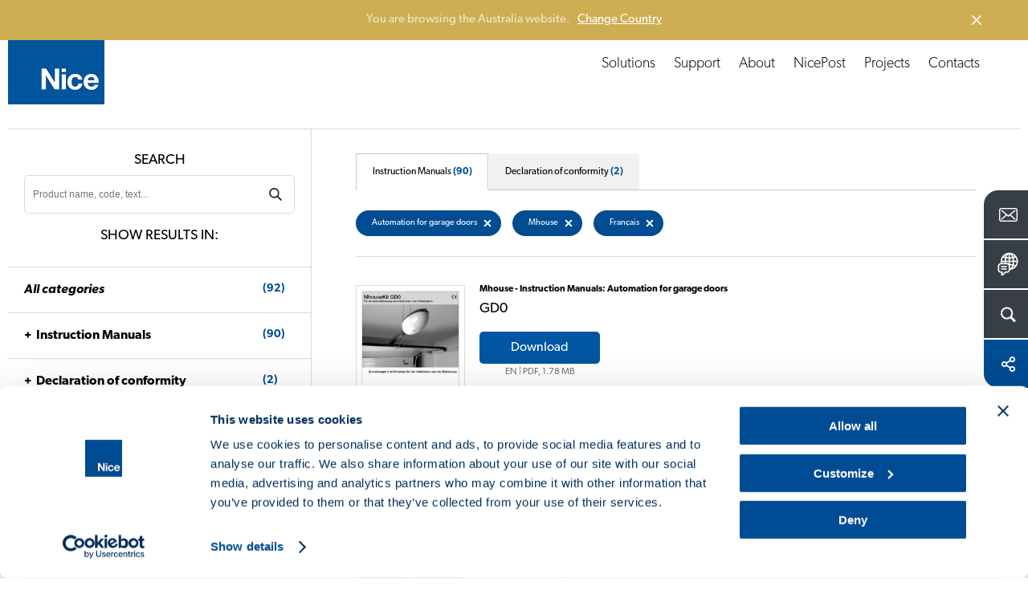

--- FILE ---
content_type: text/html; charset=UTF-8
request_url: https://www.niceforyou.com/au/download?t=475&b=437&l=5
body_size: 13923
content:
<!DOCTYPE html>
<html lang="en-au" dir="ltr" prefix="og: https://ogp.me/ns#">
  <head>
    <meta charset="utf-8" />
<noscript><style>form.antibot * :not(.antibot-message) { display: none !important; }</style>
</noscript><meta name="description" content="Here you can find our catalogues, brochures and instruction manuals." />
<link rel="canonical" href="https://www.niceforyou.com/au/download?t=475" />
<link rel="shortlink" href="https://www.niceforyou.com/au/node/2202" />
<link rel="image_src" href="https://www.niceforyou.com/sites/default/files/styles/1200x630_crop/public/2019-05/generic-fb.png?itok=oEgx0zyQ" />
<link rel="icon" href="/favicon.ico" />
<link rel="mask-icon" href="/mask-icon.svg" color="#004A93" />
<link rel="icon" sizes="16x16" href="/favicon-16x16.png" />
<link rel="icon" sizes="32x32" href="/favicon-32x32.png" />
<link rel="icon" sizes="96x96" href="/favicon-96x96.png" />
<link rel="icon" sizes="192x192" href="/android-icon-192x192.png" />
<link rel="apple-touch-icon" href="/apple-touch-icon-60x60.png" />
<link rel="apple-touch-icon" sizes="72x72" href="/apple-touch-icon-72x72.png" />
<link rel="apple-touch-icon" sizes="76x76" href="/apple-touch-icon-76x76.png" />
<link rel="apple-touch-icon" sizes="114x114" href="/apple-touch-icon-114x114.png" />
<link rel="apple-touch-icon" sizes="120x120" href="/apple-touch-icon-120x120.png" />
<link rel="apple-touch-icon" sizes="144x144" href="/apple-touch-icon-144x144.png" />
<link rel="apple-touch-icon" sizes="152x152" href="/apple-touch-icon-152x152.png" />
<link rel="apple-touch-icon" sizes="180x180" href="/apple-touch-icon-180x180.png" />
<link rel="apple-touch-icon-precomposed" href="/apple-touch-icon-57x57-precomposed.png" />
<link rel="apple-touch-icon-precomposed" sizes="72x72" href="/apple-touch-icon-72x72-precomposed.png" />
<link rel="apple-touch-icon-precomposed" sizes="76x76" href="/apple-touch-icon-76x76-precomposed.png" />
<link rel="apple-touch-icon-precomposed" sizes="114x114" href="/apple-touch-icon-114x114-precomposed.png" />
<link rel="apple-touch-icon-precomposed" sizes="120x120" href="/apple-touch-icon-120x120-precomposed.png" />
<link rel="apple-touch-icon-precomposed" sizes="144x144" href="/apple-touch-icon-144x144-precomposed.png" />
<link rel="apple-touch-icon-precomposed" sizes="152x152" href="/apple-touch-icon-152x152-precomposed.png" />
<link rel="apple-touch-icon-precomposed" sizes="180x180" href="/apple-touch-icon-180x180-precomposed.png" />
<meta property="og:site_name" content="Nice" />
<meta property="og:type" content="article" />
<meta property="og:url" content="https://www.niceforyou.com/au/download" />
<meta property="og:title" content="Download - Automation for garage doors | Nice" />
<meta property="og:description" content="Here you can find our catalogues, brochures and instruction manuals." />
<meta property="og:image" content="https://www.niceforyou.com/sites/default/files/styles/1200x630_crop/public/2019-05/generic-fb.png?itok=oEgx0zyQ" />
<meta property="og:image:type" content="image/png" />
<meta property="og:image:width" content="1200" />
<meta property="og:image:height" content="630" />
<meta property="og:image:alt" content="Download - Automation for garage doors" />
<meta name="twitter:card" content="summary_large_image" />
<meta name="twitter:description" content="Here you can find our catalogues, brochures and instruction manuals." />
<meta name="twitter:site" content="@thenicegroup" />
<meta name="twitter:title" content="Download - Automation for garage doors | Nice" />
<meta name="twitter:creator" content="@thenicegroup" />
<meta name="twitter:image" content="https://www.niceforyou.com/sites/default/files/styles/1200x630_crop/public/2019-05/generic-fb.png?itok=oEgx0zyQ" />
<meta name="twitter:image:alt" content="Download - Automation for garage doors" />
<meta name="facebook-domain-verification" content="iw4by3mtvte63ubv0gcllfasziek8m" />
<meta name="theme-color" content="#004A93" />
<meta name="MobileOptimized" content="width" />
<meta name="HandheldFriendly" content="true" />
<meta name="viewport" content="width=device-width, initial-scale=1.0" />
<link rel="alternate" hreflang="en" href="https://www.niceforyou.com/en/professional-area/download?t=475" />
<link rel="alternate" hreflang="it" href="https://www.niceforyou.com/it/area-professionisti/download?t=475" />
<link rel="alternate" hreflang="en-gb" href="https://www.niceforyou.com/uk/professional-area/download?t=475" />
<link rel="alternate" hreflang="fr" href="https://www.niceforyou.com/fr/espace-professionnel/telechargement?t=475" />
<link rel="alternate" hreflang="fr-be" href="https://www.niceforyou.com/fr-be/espace-professionnel/telechargement?t=475" />
<link rel="alternate" hreflang="nl-be" href="https://www.niceforyou.com/nl-be/professioneel-gebied/download?t=475" />
<link rel="alternate" hreflang="es" href="https://www.niceforyou.com/es/area-profesional/descarga?t=475" />
<link rel="alternate" hreflang="de" href="https://www.niceforyou.com/de/profibereich/download?t=475" />
<link rel="alternate" hreflang="pt-pt" href="https://www.niceforyou.com/pt/area-profissional/download?t=475" />
<link rel="alternate" hreflang="tr" href="https://www.niceforyou.com/tr/profesyonel-alan/yukle?t=475" />
<link rel="alternate" hreflang="ro" href="https://www.niceforyou.com/ro/descarca?t=475" />
<link rel="alternate" hreflang="hu" href="https://www.niceforyou.com/hu/letoltes?t=475" />
<link rel="alternate" hreflang="cs" href="https://www.niceforyou.com/cz/download?t=475" />
<link rel="alternate" hreflang="sk" href="https://www.niceforyou.com/sk/download?t=475" />
<link rel="alternate" hreflang="hr" href="https://www.niceforyou.com/hr/preuzimanje?t=475" />
<link rel="alternate" hreflang="sr" href="https://www.niceforyou.com/rs/download?t=475" />
<link rel="alternate" hreflang="en-za" href="https://www.niceforyou.com/za/support/download?t=475" />
<link rel="alternate" hreflang="en-au" href="https://www.niceforyou.com/au/download?t=475" />
<link rel="alternate" hreflang="en-ae" href="https://www.niceforyou.com/ae/professional-area/download?t=475" />
<link rel="alternate" hreflang="en-in" href="https://www.niceforyou.com/in/download?t=475" />
<link rel="alternate" hreflang="pt-br" href="https://www.niceforyou.com/pt-br/area-profissional/baixar?t=475" />
<link rel="alternate" hreflang="fr-ma" href="https://www.niceforyou.com/ma/espace-professionnel/telechargement?t=475" />
<link rel="alternate" hreflang="pl" href="https://www.niceforyou.com/pl/strefa-profesionalisty/dokumentacja?t=475" />

    <title>Download - Automation for garage doors | Nice</title>
    <link rel="stylesheet" media="all" href="/modules/contrib/jquery_ui/assets/vendor/jquery.ui/themes/base/core.css?t8t4kj" />
<link rel="stylesheet" media="all" href="/modules/contrib/jquery_ui/assets/vendor/jquery.ui/themes/base/menu.css?t8t4kj" />
<link rel="stylesheet" media="all" href="/modules/contrib/jquery_ui/assets/vendor/jquery.ui/themes/base/autocomplete.css?t8t4kj" />
<link rel="stylesheet" media="all" href="/modules/contrib/jquery_ui/assets/vendor/jquery.ui/themes/base/theme.css?t8t4kj" />
<link rel="stylesheet" media="all" href="/themes/custom/immedia/css/style.css?t8t4kj" />

    

              <script type="text/javascript">
          <!--//--><![CDATA[//><!--
          dataLayer = [{'lang':'en-au'}];
          //--><!]]>
        </script>
      
<!-- Google Tag Manager -->
<script>(function(w,d,s,l,i){w[l]=w[l]||[];w[l].push({'gtm.start':
new Date().getTime(),event:'gtm.js'});var f=d.getElementsByTagName(s)[0],
j=d.createElement(s),dl=l!='dataLayer'?'&l='+l:'';j.async=true;j.src=
'https://www.googletagmanager.com/gtm.js?id='+i+dl;f.parentNode.insertBefore(j,f);
})(window,document,'script','dataLayer','GTM-5RMVRJ');</script>
<!-- End Google Tag Manager -->



  </head>
  <body class="path-node page-node-type-page lang_en-au">

  <script src="https://mktdplp102cdn.azureedge.net/public/latest/js/form-loader.js?v=1.84.2007"></script> <div class="d365-mkt-config" style="display:none" data-website-id="ud_y12BgDxte8QSrVAQFiZfwXZOuWTut2OyL-rPisTo" data-hostname="85bf91f35dfd402e931d474a8e51503f.svc.dynamics.com"> </div>

            <a href="#main-content" class="visually-hidden focusable">
      Skip to main content
    </a>
    
      <div class="dialog-off-canvas-main-canvas" data-off-canvas-main-canvas>
    
            
    <header>
    <div id="header">
            <a href="https://www.niceforyou.com/au" class="logo" title="Nice">
                <img src="/themes/custom/immedia/img/share/logo.png" alt="Nice" title="Nice" width="120" height="120" />
            </a>
        <a href="javascript:void(0)" id="nav-toggle" aria-label="Open menu">
        <span></span>
        </a>
        <div class="region region-header">
            <div id="menu-principale" data-section="">
               
                                
                                      <nav role="navigation" aria-labelledby="block-immedia-main-menu-menu" id="block-immedia-main-menu">
            
  <h2 class="visually-hidden" id="block-immedia-main-menu-menu">Navigazione principale</h2>
  

        
                            <ul class="menu">
        
                                
            <li class="menu-item menu-item--expanded megamenu-st"
                                            >

            
                                                    
            
            <span class="nolink" link="nolink" item="megamenu-st" data-link="menu-item">Solutions</span>
                        

                  




<div id="products" class="megamenu">
    <div id="products_align">
        <div id="products_txt">
            <span><a href="/au/solutions" title="Discover Nice Automation Systems">
                    Discover Nice Automation Systems</a></span>

            
            <div class="elenco_products">
                <ul>
                                                        
                    <li >
                            <div>
                                <a title="Swing Gates" href="https://www.niceforyou.com/au/solutions/automation-for-swing-gates" >
                                    <img src="https://www.niceforyou.com/sites/default/files/2021-03/01-cancelli-a-battente_14.svg" alt="Swing Gates" title="Discover Nice solutions for Swing Gates" class="lazyloaded" />
                                    <span>Swing Gates</span>
                                </a>
                            </div>
                        </li>
                                                        
                    <li >
                            <div>
                                <a title="Sliding Gates" href="https://www.niceforyou.com/au/solutions/automation-for-sliding-gates" >
                                    <img src="https://www.niceforyou.com/sites/default/files/2021-03/02-cancelli-scorrevoli_14.svg" alt="Sliding Gates" title="Discover Nice solutions for Sliding Gates" class="lazyloaded" />
                                    <span>Sliding Gates</span>
                                </a>
                            </div>
                        </li>
                                                        
                    <li >
                            <div>
                                <a title="Garage Doors" href="https://www.niceforyou.com/au/solutions/automation-for-garage-doors" >
                                    <img src="https://www.niceforyou.com/sites/default/files/2021-03/03-porte-da-garage_14.svg" alt="Garage Doors" title="Discover Nice solutions for Garage Doors" class="lazyloaded" />
                                    <span>Garage Doors</span>
                                </a>
                            </div>
                        </li>
                                                        
                    <li >
                            <div>
                                <a title="Road Barriers" href="https://www.niceforyou.com/au/solutions/road-barriers" >
                                    <img src="https://www.niceforyou.com/sites/default/files/2021-03/04-barriere-stradali_14.svg" alt="Road Barriers" title="Discover Nice solutions for Road Barriers" class="lazyloaded" />
                                    <span>Road Barriers</span>
                                </a>
                            </div>
                        </li>
                                                        
                    <li >
                            <div>
                                <a title="Sun Awnings" href="https://www.niceforyou.com/au/solutions/automation-for-sun-awnings" >
                                    <img src="https://www.niceforyou.com/sites/default/files/2021-03/05-tende-da-sole_13.svg" alt="Sun Awnings" title="Discover Nice solutions for Sun Awnings" class="lazyloaded" />
                                    <span>Sun Awnings</span>
                                </a>
                            </div>
                        </li>
                                                        
                    <li >
                            <div>
                                <a title="Blinds" href="https://www.niceforyou.com/au/solutions/automation-for-blinds" >
                                    <img src="https://www.niceforyou.com/sites/default/files/2021-03/06-tende-tecniche_13.svg" alt="Blinds" title="Discover Nice solutions for Blinds" class="lazyloaded" />
                                    <span>Blinds</span>
                                </a>
                            </div>
                        </li>
                                                        
                    <li >
                            <div>
                                <a title="Shutters" href="https://www.niceforyou.com/au/solutions/automation-for-shutters" >
                                    <img src="https://www.niceforyou.com/sites/default/files/2021-03/07-tapparelle_13.svg" alt="Shutters" title="Discover Nice solutions for Shutters" class="lazyloaded" />
                                    <span>Shutters</span>
                                </a>
                            </div>
                        </li>
                                                        
                    <li class="distanzia">
                            <div>
                                <a title="Alarm Systems" href="https://www.niceforyou.com/au/solutions/alarm-systems" >
                                    <img src="https://www.niceforyou.com/sites/default/files/2021-03/08-sistemi-di-allarme_10.svg" alt="Alarm Systems" title="Discover Nice solutions for Alarm Systems" class="lazyloaded" />
                                    <span>Alarm Systems</span>
                                </a>
                            </div>
                        </li>
                                                        
                    <li >
                            <div>
                                <a title="Control Systems" href="https://www.niceforyou.com/au/solutions/control-systems" >
                                    <img src="https://www.niceforyou.com/sites/default/files/2021-03/09-sistemi-di-comando_14.svg" alt="Control Systems" title="Discover Nice solutions for Control Systems" class="lazyloaded" />
                                    <span>Control Systems</span>
                                </a>
                            </div>
                        </li>
                                </ul>
            </div>
            
        </div>
    </div>
</div>








                        </li>
                                
            <li class="menu-item"
                                            >

            
                        
            
            <a href="/au/support" link="Support" data-link="menu-item" data-drupal-link-system-path="node/2127">Support</a>
                                                                </li>
                                
            <li class="menu-item"
                                            >

            
                        
            
            <a href="/au/about" link="About" data-link="menu-item" data-drupal-link-system-path="node/2406">About</a>
                                                                </li>
                                
            <li class="menu-item"
                                            >

                                        
                        
            
            <a href="/au/nicepost" data-link="menu-item" data-drupal-link-system-path="node/2123">NicePost</a>
                                                                </li>
                                
            <li class="menu-item"
                                            >

            
                        
            
            <a href="/au/projects" link="Projects" data-link="menu-item" data-drupal-link-system-path="node/2126">Projects</a>
                                                                </li>
                                
            <li class="menu-item"
                                            >

                                        
                        
            
            <a href="/au/contacts" data-link="menu-item" data-drupal-link-system-path="node/2131">Contacts</a>
                                                                </li>
                </ul>
    


  </nav>


                

            </div>

        </div>
    </div>
</header>


    <div id="block-customsearchblock">
  
    
      


<div class="apri_ricerca">
    <button type="button" class="ricerca-overlay-close">Chiudi</button>
    <a href="https://www.niceforyou.com/au" class="logo-big" title="Nice">
        <img src="/themes/custom/immedia/img/share/blank.png" data-src="/themes/custom/immedia/img/share/logo.png" alt="Nice" title="Nice" width="120" height="120" class="logo_big lazyload" />
    </a>
    <div class="apri_ricerca_pad">
        <div class="animation">

                        
            <form onsubmit="if(this.search_block_form.value=='Search'){ alert('Please enter a search'); return false; }" action="/au/search" method="get" id="search-block-form-2" accept-charset="UTF-8"><div><div class="container-inline">
                        <h2 class="visually-hidden">Form di ricerca</h2>
                        <div><div class="form-item form-type-textfield form-item-search-block-form">
                                <label class="visually-hidden" for="mega-cerca_form_testo"> </label>
                                <input title="Inserisci i termini da cercare." onblur="if (this.value == '') {this.value = 'Search'}" onfocus="if (this.value == 'Search') {this.value = '';}" placeholder="Search" type="text" id="mega-cerca_form_testo" name="term" value="Search" size="15" maxlength="128" class="form-text">
                            </div>
                        </div>
                        <div class="form-actions form-wrapper" id="edit-actions--3">
                            <input class="mega-form-submit form-submit" type="submit" id="edit-submit--3" name="cerca" value="Menu">
                        </div>
                    </div>
                </div>
            </form>
        </div>
    </div>
</div>

  </div>




    <nav role="navigation" aria-labelledby="block-floatingmenu-menu" id="block-floatingmenu">
            
  <h2 class="visually-hidden" id="block-floatingmenu-menu">Floating menu</h2>
  

        


<div id="menu_servizio" class="open_180">
              <ul id="ul_menu_servizio">
                          <li class="menu-item"
                   class="menu-item" id="menu_servizio_contact"
                      >
              
                
        <a href="/au/contacts" class="" title="Contacts">
          <span class="dett">Contacts   </span>
          <span class="ico ico_contact"></span>
        </a>



              </li>



                      <li class="menu-item lingua_top"
                      >
              
                                  
        <a href="#" class="lingua_top" title="Change Country">
          <span class="dett">Change Country   </span>
          <span class="ico ico_country"></span>
        </a>



              </li>



                      <li class="menu-item cerca_top"
                   class="menu-item cerca_top" id="menu_servizio_search"
                      >
              
                                  
        <a href="#" class="cerca_top" title="Search">
          <span class="dett">Search   </span>
          <span class="ico ico_search"></span>
        </a>



              </li>



                      <li class="menu-item share_top"
                   class="menu-item share_top" id="menu_servizio_share"
                      >
              
                                  
        <a href="#" class="share_top" title="Share">
          <span class="dett">Share   </span>
          <span class="ico ico_share"></span>
        </a>



              </li>



        </ul>
  
</div>



<div class="apri_social">
  <button type="button" class="social-overlay-close">Close</button>
  <a href="https://www.niceforyou.com/au" class="logo-big" title="Nice">
    <img src="/themes/custom/immedia/img/share/blank.png"
         data-src="/themes/custom/immedia/img/share/logo.png" alt="Nice" title="Nice" width="120" height="120" class="logo_big lazyload" />
  </a>
  <div class="apri_social_pad">
    <div class="animation">
      <ul>
        <li><div><a href="https://www.facebook.com/sharer/sharer.php?u=https://www.niceforyou.com/au/download" class="sprite addthis_button_facebook" target="_blank" title="Facebook">Facebook</a></div></li>
        <li><div><a href="https://x.com/share?text=Designing a Nice World - smart %23automation systems for a world without barriers. @thenicegroup %23NiceForYou&url=https://www.niceforyou.com/au/download" class="sprite addthis_button_twitter" target="_blank" title="X">X</a></div></li>
        <li><div><a href="https://www.linkedin.com/shareArticle?mini=true&url=https://www.niceforyou.com/au/download&summary=Designing a Nice World - smart %23automation systems for a world without barriers. @thenicegroup %23NiceForYou" class="sprite addthis_button_linkedin" target="_blank" title="LinkedIn">LinkedIn</a></div></li>
      </ul>
    </div>
  </div>
</div>
<div class="apri_lingua">
  <button type="button" class="lingua-overlay-close">Close</button>
  <a href="https://www.niceforyou.com/au" class="logo-big" title="Nice">
    <img src="/themes/custom/immedia/img/share/blank.png" data-src="/themes/custom/immedia/img/share/logo.png" alt="Nice" title="Nice" width="120" height="120" class="logo_big lazyload" />
  </a>
  <div class="apri_lingua_pad">
    <div class="animation">
      <span>Select your country</span>
      <ul id="jumpMenu">

        <li>
          <a
            href="/en"
            class="worldwide"
            title="Worldwide (English)"
            data-language-id="en"
          >
            Worldwide (English)
          </a>
        </li>

        
                    
          <li>
            <a
                href="https://www.niceforyou.com/au"
                 title="Australia"
                data-language-id="en-au"
            >
                Australia
            </a>
          </li>



        
                    
          <li>
            <a
                href="https://www.niceforyou.com/nl-be"
                 title="Belgium (Dutch)"
                data-language-id="nl-be"
            >
                Belgium (Dutch)
            </a>
          </li>



        
                    
          <li>
            <a
                href="https://www.niceforyou.com/fr-be"
                 title="Belgium (French)"
                data-language-id="fr-be"
            >
                Belgium (French)
            </a>
          </li>



        
                    
          <li>
            <a
                href="https://www.niceforyou.com/pt-br"
                 title="Brazil"
                data-language-id="pt-br"
            >
                Brazil
            </a>
          </li>



        
                    
          <li>
            <a
                href="https://www.niceforyou.com/na"
                 title="Canada"
                data-language-id="en-us"
            >
                Canada
            </a>
          </li>



        
                                          
          <li>
            <a
                href="http://www.niceforyou.com.cn"
                target="_blank" title="China"
                data-language-id=""
            >
                China
            </a>
          </li>



        
                    
          <li>
            <a
                href="https://www.niceforyou.com/hr"
                 title="Croatia"
                data-language-id="hr"
            >
                Croatia
            </a>
          </li>



        
                    
          <li>
            <a
                href="https://www.niceforyou.com/cz"
                 title="Czechia"
                data-language-id="cs"
            >
                Czechia
            </a>
          </li>



        
                    
          <li>
            <a
                href="https://www.niceforyou.com/fr"
                 title="France"
                data-language-id="fr"
            >
                France
            </a>
          </li>



        
                    
          <li>
            <a
                href="https://www.niceforyou.com/de"
                 title="Germany"
                data-language-id="de"
            >
                Germany
            </a>
          </li>



        
                    
          <li>
            <a
                href="https://www.niceforyou.com/hu"
                 title="Hungary"
                data-language-id="hu"
            >
                Hungary
            </a>
          </li>



        
                    
          <li>
            <a
                href="https://www.niceforyou.com/in"
                 title="India"
                data-language-id="en-in"
            >
                India
            </a>
          </li>



        
                    
          <li>
            <a
                href="https://www.niceforyou.com/it"
                 title="Italy"
                data-language-id="it"
            >
                Italy
            </a>
          </li>



        
                    
          <li>
            <a
                href="https://www.niceforyou.com/ma"
                 title="Morocco"
                data-language-id="fr-ma"
            >
                Morocco
            </a>
          </li>



        
                                          
          <li>
            <a
                href="https://www.fibaro.com/pl/"
                target="_blank" title="Poland (Fibaro)"
                data-language-id=""
            >
                Poland (Fibaro)
            </a>
          </li>



        
                    
          <li>
            <a
                href="https://www.niceforyou.com/pl"
                 title="Poland (Nice)"
                data-language-id="pl"
            >
                Poland (Nice)
            </a>
          </li>



        
                    
          <li>
            <a
                href="https://www.niceforyou.com/pt"
                 title="Portugal"
                data-language-id="pt-pt"
            >
                Portugal
            </a>
          </li>



        
                    
          <li>
            <a
                href="https://www.niceforyou.com/ro"
                 title="Romania"
                data-language-id="ro"
            >
                Romania
            </a>
          </li>



        
                                          
          <li>
            <a
                href="https://niceforyou.ru"
                target="_blank" title="Russia"
                data-language-id=""
            >
                Russia
            </a>
          </li>



        
                    
          <li>
            <a
                href="https://www.niceforyou.com/rs"
                 title="Serbia"
                data-language-id="rs"
            >
                Serbia
            </a>
          </li>



        
                    
          <li>
            <a
                href="https://www.niceforyou.com/sk"
                 title="Slovakia"
                data-language-id="sk"
            >
                Slovakia
            </a>
          </li>



        
                    
          <li>
            <a
                href="https://www.niceforyou.com/za"
                 title="South Africa"
                data-language-id="en-za"
            >
                South Africa
            </a>
          </li>



        
                    
          <li>
            <a
                href="https://www.niceforyou.com/es"
                 title="Spain"
                data-language-id="es"
            >
                Spain
            </a>
          </li>



        
                    
          <li>
            <a
                href="https://www.niceforyou.com/tr"
                 title="Türkiye"
                data-language-id="tr"
            >
                Türkiye
            </a>
          </li>



        
                    
          <li>
            <a
                href="https://www.niceforyou.com/ae"
                 title="United Arab Emirates"
                data-language-id="en-ae"
            >
                United Arab Emirates
            </a>
          </li>



        
                    
          <li>
            <a
                href="https://www.niceforyou.com/uk"
                 title="United Kingdom"
                data-language-id="en-uk"
            >
                United Kingdom
            </a>
          </li>



        
                    
          <li>
            <a
                href="https://www.niceforyou.com/na"
                 title="United States"
                data-language-id="en-us"
            >
                United States
            </a>
          </li>



        

      </ul>
    </div>
  </div>
</div>










  </nav>



<main id="main-content">

    
      <div data-drupal-messages-fallback class="hidden"></div>
<div id="block-immedia-content">
  
    
      
<div class="basicpage">

        


            <div class="breadcrumb">
             <!-- #HOME -->
                    <span class="inline odd first">
                <a href="/au" title="Home">Home</a>
            </span>
        
        <!-- SEPARATOR -->
                    <span class="delimiter">></span>
                   <!-- #HOME -->
                    <span class="inline">
            <a href="/au/support" title="Support">Support</a>              </span>
        
        <!-- SEPARATOR -->
                    <span class="delimiter">></span>
                   <!-- #HOME -->
                    <span class="inline">
            Download              </span>
        
        <!-- SEPARATOR -->
              </div>




        



    <div class="section base_box_testi apertura back-ffffff">

        <div class="base_testi text-center  box-large">
            <h1 class="h1_interne"> 
<span>Download</span>
</h1>
        </div>
    </div>
        <!-- download -->

    <div class="section supporto_download">


                    <div class="blocco_form">

        <div class="blocco_form_pad">
            <h2>Search</h2>
            <form id="negozio_search" name="negozio_search" action="#" method="get">
                <div class="blocco_form1_0">
                    <label class="visually-hidden" for="search_manuals">Cerca un prodotto</label>
                    <input type="text" name="term" class="input_ele_1" value="" id="search_manuals" placeholder="Product name, code, text...">
                    <input type="submit" name="cerca" value="SearchDownload" class="submit-ricerca-prodotto" />

                                            <input type="hidden" name="v" value="7">
                    
                    <div class="click_filtri_mobile">
                        <span>Filter</span>
                    </div>

                </div>
            </form>

            <h2 class="desk_si">Show results in:</h2>
            <h2 class="mobile_si">
                <span>92</span> Results			</h2>

        </div>

<!-- facetes -->

         <div class="filtri_mobile">
            <div class="filtri_mobile_pad">
                <div class="filtri_mobile_close">
                    Filter results
                     <span>X</span>
                </div>


    <div class="blocco_form_pad">
        <h3><a href="https://www.niceforyou.com/au/download?l=5&amp;b=437"><em>All categories</em> <span>(92)</span></a></h3>
    </div>


        <!-- manuali -->
    <div class="blocco_form_pad">
        <h3 class="open_ul"><a href="https://www.niceforyou.com/au/download?v=7&amp;b=437&amp;l=5">Instruction Manuals<span>(90)</span></a></h3>
        <ul>
        
                        
                        
                                                    
            
        
                        
                        
                                                    
                                            
            <li  ><a href="https://www.niceforyou.com/au/download?t=476&amp;b=437&amp;l=5"> Automation for gates and road barriers <span>(26)</span> </a></li>

            
        
                        
                        
                                                    
                                                                                
            <li  ><a href="https://www.niceforyou.com/au/download?t=477&amp;b=437&amp;l=5">--  Motors for swing gates <span>(20)</span> </a></li>

            
        
                        
                        
                                                    
                                                                                
            <li  ><a href="https://www.niceforyou.com/au/download?t=478&amp;b=437&amp;l=5">--  Motors for sliding gates <span>(6)</span> </a></li>

            
        
                        
                        
                                                    
            
        
                                                    
                        
                                                    
                                            
            <li  class="categoria_attiva"><a href="https://www.niceforyou.com/au/download?t=475&amp;b=437&amp;l=5"> Automation for garage doors <span>(9)</span> </a></li>

            
        
                        
                        
                                                    
            
        
                        
                        
                                                    
                                            
            <li  ><a href="https://www.niceforyou.com/au/download?t=473&amp;b=437&amp;l=5"> Automation for awnings, blinds and shutters <span>(11)</span> </a></li>

            
        
                        
                        
                                                    
                                            
            <li  ><a href="https://www.niceforyou.com/au/download?t=465&amp;b=437&amp;l=5"> Alarm systems <span>(14)</span> </a></li>

            
        
                        
                        
                                                    
                                                                                
            <li  ><a href="https://www.niceforyou.com/au/download?t=466&amp;b=437&amp;l=5">--  Kit systems <span>(2)</span> </a></li>

            
        
                        
                        
                                                    
                                                                                
            <li  ><a href="https://www.niceforyou.com/au/download?t=467&amp;b=437&amp;l=5">--  Control and management system <span>(1)</span> </a></li>

            
        
                        
                        
                                                    
            
        
                        
                        
                                                    
                                                                                
            <li  ><a href="https://www.niceforyou.com/au/download?t=469&amp;b=437&amp;l=5">--  Transmitters <span>(2)</span> </a></li>

            
        
                        
                        
                                                    
                                                                                
            <li  ><a href="https://www.niceforyou.com/au/download?t=470&amp;b=437&amp;l=5">--  Sirens <span>(2)</span> </a></li>

            
        
                        
                        
                                                    
                                                                                
            <li  ><a href="https://www.niceforyou.com/au/download?t=471&amp;b=437&amp;l=5">--  Detectors <span>(6)</span> </a></li>

            
        
                        
                        
                                                    
                                                                                
            <li  ><a href="https://www.niceforyou.com/au/download?t=472&amp;b=437&amp;l=5">--  Accessories <span>(1)</span> </a></li>

            
        
                        
                        
                                                    
                                            
            <li  ><a href="https://www.niceforyou.com/au/download?t=459&amp;b=437&amp;l=5"> Control systems <span>(15)</span> </a></li>

            
        
                        
                        
                                                    
                                                                                
            <li  ><a href="https://www.niceforyou.com/au/download?t=460&amp;b=437&amp;l=5">--  Radio controls and programmers <span>(9)</span> </a></li>

            
        
                        
                        
                                                    
                                                                                
            <li  ><a href="https://www.niceforyou.com/au/download?t=461&amp;b=437&amp;l=5">--  Receivers <span>(2)</span> </a></li>

            
        
                        
                        
                                                    
                                                                                
            <li  ><a href="https://www.niceforyou.com/au/download?t=462&amp;b=437&amp;l=5">--  Control units <span>(4)</span> </a></li>

            
        
                        
                        
                                                    
            
        
                        
                        
                                                    
            
        
                        
                        
                                                    
                                            
            <li  ><a href="https://www.niceforyou.com/au/download?t=452&amp;b=437&amp;l=5"> Accessories <span>(15)</span> </a></li>

            
        
                        
                        
                                                    
                                                                                
            <li  ><a href="https://www.niceforyou.com/au/download?t=458&amp;b=437&amp;l=5">--  Photocells and posts <span>(5)</span> </a></li>

            
        
                        
                        
                                                    
                                                                                
            <li  ><a href="https://www.niceforyou.com/au/download?t=457&amp;b=437&amp;l=5">--  Selector switches and proximity readers <span>(3)</span> </a></li>

            
        
                        
                        
                                                    
                                                                                
            <li  ><a href="https://www.niceforyou.com/au/download?t=456&amp;b=437&amp;l=5">--  Flashing lights <span>(2)</span> </a></li>

            
        
                        
                        
                                                    
            
        
                        
                        
                                                    
            
        
                        
                        
                                                    
                                                                                
            <li  ><a href="https://www.niceforyou.com/au/download?t=453&amp;b=437&amp;l=5">--  Other accessories <span>(4)</span> </a></li>

            
                </ul>
    </div>
    <!-- / manuali -->
    


         <!-- Dichiarazioni di conformità -->
     <div class="blocco_form_pad">
                <h3 class="open_ul"><a href="https://www.niceforyou.com/au/download?v=18&amp;b=437&amp;l=5">Declaration of conformity<span>(2)</span></a></h3>
                <ul>
                    
                                                
                                                
                                                                                                    
                        
                    
                                                
                                                
                                                                                                    
                        
                    
                                                
                                                
                                                                                                    
                        
                    
                                                
                                                
                                                                                                    
                        
                    
                                                
                                                
                                                                                                    
                        
                    
                                                
                                                
                                                                                                    
                        
                    
                                                
                                                
                                                                                                    
                        
                    
                                                
                                                
                                                                                                    
                        
                    
                                                
                                                
                                                                                                    
                        
                    
                                                
                                                
                                                                                                    
                        
                    
                                                
                                                
                                                                                                    
                        
                    
                                                
                                                
                                                                                                    
                        
                    
                                                
                                                
                                                                                                    
                        
                    
                                                
                                                
                                                                                                    
                        
                    
                                                
                                                
                                                                                                    
                        
                    
                                                
                                                
                                                                                                    
                        
                    
                                                
                                                
                                                                                                    
                        
                                                
                        <li  ><a href="https://www.niceforyou.com/au/download?t=505&amp;b=437&amp;l=5"> Control systems <span>(2)</span> </a></li>
                        
                    
                                                
                                                
                                                                                                    
                        
                                                                                                    
                        <li  ><a href="https://www.niceforyou.com/au/download?t=506&amp;b=437&amp;l=5">--  Radio controls and programmers <span>(2)</span> </a></li>
                        
                    
                                                
                                                
                                                                                                    
                        
                    
                                                
                                                
                                                                                                    
                        
                    
                                                
                                                
                                                                                                    
                        
                    
                                                
                                                
                                                                                                    
                        
                    
                                                
                                                
                                                                                                    
                        
                    
                                                
                                                
                                                                                                    
                        
                    
                                                
                                                
                                                                                                    
                        
                    
                                                
                                                
                                                                                                    
                        
                    
                                                
                                                
                                                                                                    
                        
                    
                                                
                                                
                                                                                                    
                        
                                    </ul>
            </div>
     <!-- / Dichiarazioni di conformità -->
    


    


    

    
                                        
            <!-- Brands -->
            <div class="blocco_form_pad ">
                <h3 class="open_ul"><a href="https://www.niceforyou.com/au/download?v=3&amp;t=475&amp;l=5">All brands</a></h3>
                <ul>
                    
                                                
                                                
                                                                                
                        <li  ><a href="https://www.niceforyou.com/au/download?b=435&amp;t=475&amp;l=5"> Nice  </a></li>
                        
                    
                                                
                                                
                                                                                
                        <li  ><a href="https://www.niceforyou.com/au/download?b=438&amp;t=475&amp;l=5"> elero  </a></li>
                        
                    
                                                
                                                
                        
                    
                                                                                                    
                                                
                                                                                
                        <li  class="categoria_attiva"><a href="https://www.niceforyou.com/au/download?b=437&amp;t=475&amp;l=5"> Mhouse  </a></li>
                        
                    
                                                
                                                
                        
                    
                                                
                                                
                        
                    
                                                
                                                
                        
                    
                                                
                                                
                        
                    
                                                
                                                
                        
                    
                                                
                                                
                                                                                
                        <li  ><a href="https://www.niceforyou.com/au/download?b=436&amp;t=475&amp;l=5"> NiceHome  </a></li>
                        
                    
                                                
                                                
                        
                    
                                                
                                                
                        
                                    </ul>
            </div>
            <!-- / brands -->
        


    
                                        
            <!-- Languages -->
            <div class="blocco_form_pad ">
                <h3 class="open_ul"><a href="https://www.niceforyou.com/au/download?v=5&amp;t=475&amp;b=437">All languages</a></h3>
                <ul>
                    
                                                
                                                
                                                <li  ><a href="https://www.niceforyou.com/au/download?l=3&amp;t=475&amp;b=437"> English  </a></li>
                        
                    
                                                
                                                
                                                <li  ><a href="https://www.niceforyou.com/au/download?l=553&amp;t=475&amp;b=437"> British English  </a></li>
                        
                    
                                                
                                                
                                                <li  ><a href="https://www.niceforyou.com/au/download?l=4&amp;t=475&amp;b=437"> Italiano  </a></li>
                        
                    
                                                                                                    
                                                
                                                <li  class="categoria_attiva"><a href="https://www.niceforyou.com/au/download?l=5&amp;t=475&amp;b=437"> Français  </a></li>
                        
                    
                                                
                                                
                                                <li  ><a href="https://www.niceforyou.com/au/download?l=6&amp;t=475&amp;b=437"> Español  </a></li>
                        
                    
                                                
                                                
                                                <li  ><a href="https://www.niceforyou.com/au/download?l=7&amp;t=475&amp;b=437"> Deutsch  </a></li>
                        
                    
                                                
                                                
                                                <li  ><a href="https://www.niceforyou.com/au/download?l=8&amp;t=475&amp;b=437"> Polskie  </a></li>
                        
                    
                                                
                                                
                                                <li  ><a href="https://www.niceforyou.com/au/download?l=9&amp;t=475&amp;b=437"> Português  </a></li>
                        
                    
                                                
                                                
                        
                    
                                                
                                                
                                                <li  ><a href="https://www.niceforyou.com/au/download?l=10&amp;t=475&amp;b=437"> Nederlandse  </a></li>
                        
                    
                                                
                                                
                                                <li  ><a href="https://www.niceforyou.com/au/download?l=11&amp;t=475&amp;b=437"> Română  </a></li>
                        
                    
                                                
                                                
                                                <li  ><a href="https://www.niceforyou.com/au/download?l=12&amp;t=475&amp;b=437"> Čeština  </a></li>
                        
                    
                                                
                                                
                                                <li  ><a href="https://www.niceforyou.com/au/download?l=550&amp;t=475&amp;b=437"> Magyar  </a></li>
                        
                    
                                                
                                                
                                                <li  ><a href="https://www.niceforyou.com/au/download?l=13&amp;t=475&amp;b=437"> Slovenský  </a></li>
                        
                    
                                                
                                                
                        
                    
                                                
                                                
                                                <li  ><a href="https://www.niceforyou.com/au/download?l=548&amp;t=475&amp;b=437"> Hrvatski  </a></li>
                        
                    
                                                
                                                
                                                <li  ><a href="https://www.niceforyou.com/au/download?l=552&amp;t=475&amp;b=437"> Српски  </a></li>
                        
                    
                                                
                                                
                                                <li  ><a href="https://www.niceforyou.com/au/download?l=547&amp;t=475&amp;b=437"> Dansk  </a></li>
                        
                    
                                                
                                                
                                                <li  ><a href="https://www.niceforyou.com/au/download?l=546&amp;t=475&amp;b=437"> Suomi  </a></li>
                        
                    
                                                
                                                
                                                <li  ><a href="https://www.niceforyou.com/au/download?l=545&amp;t=475&amp;b=437"> Norsk  </a></li>
                        
                    
                                                
                                                
                                                <li  ><a href="https://www.niceforyou.com/au/download?l=14&amp;t=475&amp;b=437"> Svenska  </a></li>
                        
                    
                                                
                                                
                                                <li  ><a href="https://www.niceforyou.com/au/download?l=15&amp;t=475&amp;b=437"> Türkçe  </a></li>
                        
                    
                                                
                                                
                                                <li  ><a href="https://www.niceforyou.com/au/download?l=16&amp;t=475&amp;b=437"> Русский  </a></li>
                        
                    
                                                
                                                
                                                <li  ><a href="https://www.niceforyou.com/au/download?l=18&amp;t=475&amp;b=437"> 中国  </a></li>
                        
                    
                                                
                                                
                                                <li  ><a href="https://www.niceforyou.com/au/download?l=17&amp;t=475&amp;b=437"> 한국어  </a></li>
                        
                    
                                                
                                                
                                                <li  ><a href="https://www.niceforyou.com/au/download?l=19&amp;t=475&amp;b=437"> عَرَبيْ  </a></li>
                        
                    
                                                
                                                
                                                <li  ><a href="https://www.niceforyou.com/au/download?l=836&amp;t=475&amp;b=437"> עברית‎  </a></li>
                        
                    
                                                
                                                
                        
                    
                                                
                                                
                                                <li  ><a href="https://www.niceforyou.com/au/download?l=835&amp;t=475&amp;b=437"> ภาษาไทย  </a></li>
                        
                                    </ul>
            </div>
            <!-- / Languages -->
        
    <!-- end facetes -->
            </div>
         </div>

        </div>


                    <!-- colonna MOBILE -->

                    
                    <!-- colonna destra DESKTOP -->
                    <div class="elenco_download">

                        <div class="tab_elenco_download">
                            <ul>


                                                                                                    
                <li class="categoria_attiva ">
                    <a href="https://www.niceforyou.com/au/download?v=7&amp;b=437&amp;l=5">Instruction Manuals <span>(90)</span></a>
                </li>
                
                                
                                <li class=" ">
                    <a href="https://www.niceforyou.com/au/download?v=18&amp;b=437&amp;l=5">Declaration of conformity  <span>(2)</span></a>
                </li>
                

                                
                
                                
                

                        </ul>
                    </div>

                                <h3>
                            
                             <a class="filtri" href="https://www.niceforyou.com/au/download?v=7&b=437&l=5" title="Automation for garage doors">Automation for garage doors <img alt="X" class="del_filtro lazyload" src="https://www.niceforyou.com/themes/custom/immedia/img/share/blank.png" data-src="https://www.niceforyou.com/themes/custom/immedia/img/share/img_icon-delete.gif" title="Automation for garage doors"></a>

                            
                             <a class="filtri" href="https://www.niceforyou.com/au/download?t=475&v=7&l=5" title="Mhouse">Mhouse <img alt="X" class="del_filtro lazyload" src="https://www.niceforyou.com/themes/custom/immedia/img/share/blank.png" data-src="https://www.niceforyou.com/themes/custom/immedia/img/share/img_icon-delete.gif" title="Mhouse"></a>

                            
                             <a class="filtri" href="https://www.niceforyou.com/au/download?t=475&v=7&b=437" title="Français">Français <img  alt="X" class="del_filtro lazyload" src="https://www.niceforyou.com/themes/custom/immedia/img/share/blank.png" data-src="https://www.niceforyou.com/themes/custom/immedia/img/share/img_icon-delete.gif" title="Français"></a>

                            
                        </h3>
        

    <!-- ul risultati + paginazione -->
        <h3 class="raggruppa_mobile"></h3>
    <ul>

        
                <li>
                                      <div class="elenco_download_1">
                        <img
                                src="https://www.niceforyou.com/sites/default/files/styles/manuals_preview/public/upload/manuals/images/ISTGD0-DR01.4865.pdf.png?itok=elxdvXYI"
                                data-src="https://www.niceforyou.com/sites/default/files/styles/manuals_preview/public/upload/manuals/images/ISTGD0-DR01.4865.pdf.png?itok=elxdvXYI"
                                alt="GD0" title="GD0"
                                class="lazyload"
                        />
                    </div>
                                        <div class="elenco_download_2">
                        <div class="cat">Mhouse -  Instruction Manuals: Automation for garage doors</div>
                        <div class="tit">GD0</div>

                
                        <div class="link_download_list">

                                    
                        
                                                                                        
                                                        <a href="https://www.niceforyou.com/sites/default/files/upload/manuals/ISTGD0-GBR01.4865.pdf"
                                 class="link_download display"
                                                              target="_blank"
                                                              title="Download pdf, 1.78 MB">
                                <div class="lingua_peso ">
                                    <span class="lingua">EN</span> 
                                                                          |
                                                                        pdf, 1.78 MB

                                                                    </div>
                            </a>
                            
                        
                                                                                        
                                                        <a href="https://www.niceforyou.com/sites/default/files/upload/manuals/ISTGD0-ER01.4865.pdf"
                                 class="link_download "
                                                              target="_blank"
                                                              title="Download pdf, 1.78 MB">
                                <div class="lingua_peso ">
                                    <span class="lingua">ES</span> 
                                                                          |
                                                                        pdf, 1.78 MB

                                                                    </div>
                            </a>
                            
                        
                                                                                        
                                                        <a href="https://www.niceforyou.com/sites/default/files/upload/manuals/ISTGD0-FR01.4865.pdf"
                                 class="link_download "
                                                              target="_blank"
                                                              title="Download pdf, 1.78 MB">
                                <div class="lingua_peso ">
                                    <span class="lingua">FR</span> 
                                                                          |
                                                                        pdf, 1.78 MB

                                                                    </div>
                            </a>
                            
                        
                                                                                        
                                                        <a href="https://www.niceforyou.com/sites/default/files/upload/manuals/ISTGD0-DR01.4865.pdf"
                                 class="link_download "
                                                              target="_blank"
                                                              title="Download pdf, 1.8 MB">
                                <div class="lingua_peso ">
                                    <span class="lingua">DE</span> 
                                                                          |
                                                                        pdf, 1.8 MB

                                                                    </div>
                            </a>
                            
                        
                                                                                        
                                                        <a href="https://www.niceforyou.com/sites/default/files/upload/manuals/ISTGD0-IR01.4865.pdf"
                                 class="link_download "
                                                              target="_blank"
                                                              title="Download pdf, 1.91 MB">
                                <div class="lingua_peso ">
                                    <span class="lingua">IT</span> 
                                                                          |
                                                                        pdf, 1.91 MB

                                                                    </div>
                            </a>
                            
                        
                                                                                        
                                                        <a href="https://www.niceforyou.com/sites/default/files/upload/manuals/ISTGD0-NLR01.4865.pdf"
                                 class="link_download "
                                                              target="_blank"
                                                              title="Download pdf, 1.81 MB">
                                <div class="lingua_peso ">
                                    <span class="lingua">NL</span> 
                                                                          |
                                                                        pdf, 1.81 MB

                                                                    </div>
                            </a>
                            
                        
                                                                                        
                                                        <a href="https://www.niceforyou.com/sites/default/files/upload/manuals/ISTGD0-PLR01.4865.pdf"
                                 class="link_download "
                                                              target="_blank"
                                                              title="Download pdf, 1.81 MB">
                                <div class="lingua_peso ">
                                    <span class="lingua">PL</span> 
                                                                          |
                                                                        pdf, 1.81 MB

                                                                    </div>
                            </a>
                            
                        
                    
                    <div class="other_languages">
                        Other languages
                    </div>

                    
                
                        </div>
                

                    </div>
                </li>


        
                <li>
                                      <div class="elenco_download_1">
                        <img
                                src="https://www.niceforyou.com/sites/default/files/styles/manuals_preview/public/upload/manuals/images/ISTGD_A2.4865.pdf.png?itok=sfZ9zDUT"
                                data-src="https://www.niceforyou.com/sites/default/files/styles/manuals_preview/public/upload/manuals/images/ISTGD_A2.4865.pdf.png?itok=sfZ9zDUT"
                                alt="GD0" title="GD0"
                                class="lazyload"
                        />
                    </div>
                                        <div class="elenco_download_2">
                        <div class="cat">Mhouse -  Addendum: Automation for garage doors</div>
                        <div class="tit">GD0</div>

                
                        <div class="link_download_list">

                                    
                        
                                                                                        
                                                        <a href="https://www.niceforyou.com/sites/default/files/upload/manuals/ISTGD_A2.4865.pdf"
                                 class="link_download display"
                                                              target="_blank"
                                                              title="Download pdf, 1.18 MB">
                                <div class="lingua_peso ">
                                    <span class="lingua">EN</span> <span class="lingua">IT</span> <span class="lingua">FR</span> <span class="lingua">ES</span> <span class="lingua">DE</span> <span class="lingua">PL</span> <span class="lingua">NL</span> 
                                                                          |
                                                                        pdf, 1.18 MB

                                                                    </div>
                            </a>
                            
                        
                    
                
                        </div>
                

                    </div>
                </li>


        
                <li>
                                      <div class="elenco_download_1">
                        <img
                                src="https://www.niceforyou.com/sites/default/files/styles/manuals_preview/public/upload/manuals/images/IS0156A00IT.pdf.png?itok=BqJvI5am"
                                data-src="https://www.niceforyou.com/sites/default/files/styles/manuals_preview/public/upload/manuals/images/IS0156A00IT.pdf.png?itok=BqJvI5am"
                                alt="GD0C" title="GD0C"
                                class="lazyload"
                        />
                    </div>
                                        <div class="elenco_download_2">
                        <div class="cat">Mhouse -  Instruction Manuals: Automation for garage doors</div>
                        <div class="tit">GD0C</div>

                
                        <div class="link_download_list">

                                    
                        
                                                                                        
                                                        <a href="https://www.niceforyou.com/sites/default/files/upload/manuals/IS0156A00IT.pdf"
                                 class="link_download display"
                                                              target="_blank"
                                                              title="Download pdf, 3.6 MB">
                                <div class="lingua_peso ">
                                    <span class="lingua">IT</span> 
                                                                          |
                                                                        pdf, 3.6 MB

                                                                    </div>
                            </a>
                            
                        
                                                                                        
                                                        <a href="https://www.niceforyou.com/sites/default/files/upload/manuals/IS0158A02FR.pdf"
                                 class="link_download "
                                                              target="_blank"
                                                              title="Download pdf, 4.57 MB">
                                <div class="lingua_peso ">
                                    <span class="lingua">FR</span> 
                                                                          |
                                                                        pdf, 4.57 MB

                                                                    </div>
                            </a>
                            
                        
                    
                    <div class="other_languages">
                        Other languages
                    </div>

                    
                
                        </div>
                

                    </div>
                </li>


        
                <li>
                                      <div class="elenco_download_1">
                        <img
                                src="https://www.niceforyou.com/sites/default/files/styles/manuals_preview/public/upload/manuals/images/IS0006A02MM.pdf.png?itok=a3gfcFq2"
                                data-src="https://www.niceforyou.com/sites/default/files/styles/manuals_preview/public/upload/manuals/images/IS0006A02MM.pdf.png?itok=a3gfcFq2"
                                alt="GD0N" title="GD0N"
                                class="lazyload"
                        />
                    </div>
                                        <div class="elenco_download_2">
                        <div class="cat">Mhouse -  Instruction Manuals: Automation for garage doors</div>
                        <div class="tit">GD0N</div>

                
                        <div class="link_download_list">

                                    
                        
                                                                                        
                                                        <a href="https://www.niceforyou.com/sites/default/files/upload/manuals/IS0006A02MM.pdf"
                                 class="link_download display"
                                                              target="_blank"
                                                              title="Download pdf, 19.34 MB">
                                <div class="lingua_peso ">
                                    <span class="lingua">EN</span> <span class="lingua">IT</span> <span class="lingua">FR</span> <span class="lingua">PL</span> 
                                                                          |
                                                                        pdf, 19.34 MB

                                                                    </div>
                            </a>
                            
                        
                    
                
                        </div>
                

                    </div>
                </li>


        
                <li>
                                      <div class="elenco_download_1">
                        <img
                                src="https://www.niceforyou.com/sites/default/files/styles/manuals_preview/public/upload/manuals/images/ISTGD_A1.4865.pdf.png?itok=r88gHS2h"
                                data-src="https://www.niceforyou.com/sites/default/files/styles/manuals_preview/public/upload/manuals/images/ISTGD_A1.4865.pdf.png?itok=r88gHS2h"
                                alt="GD1-GD5-GD10" title="GD1-GD5-GD10"
                                class="lazyload"
                        />
                    </div>
                                        <div class="elenco_download_2">
                        <div class="cat">Mhouse -  Addendum: Automation for garage doors</div>
                        <div class="tit">GD1-GD5-GD10</div>

                
                        <div class="link_download_list">

                                    
                        
                                                                                        
                                                        <a href="https://www.niceforyou.com/sites/default/files/upload/manuals/ISTGD_A1.4865.pdf"
                                 class="link_download display"
                                                              target="_blank"
                                                              title="Download pdf, 435.74 KB">
                                <div class="lingua_peso ">
                                    <span class="lingua">EN</span> <span class="lingua">IT</span> <span class="lingua">FR</span> <span class="lingua">ES</span> <span class="lingua">DE</span> <span class="lingua">PL</span> <span class="lingua">NL</span> 
                                                                          |
                                                                        pdf, 435.74 KB

                                                                    </div>
                            </a>
                            
                        
                    
                
                        </div>
                                        <div class="desc">GD1, GD5, GD10</div>
                

                    </div>
                </li>


        
                <li>
                                      <div class="elenco_download_1">
                        <img
                                src="https://www.niceforyou.com/sites/default/files/styles/manuals_preview/public/upload/manuals/images/ISTGD10-NLR02.4865.pdf.png?itok=NVskTio2"
                                data-src="https://www.niceforyou.com/sites/default/files/styles/manuals_preview/public/upload/manuals/images/ISTGD10-NLR02.4865.pdf.png?itok=NVskTio2"
                                alt="GD1-GD5-GD10" title="GD1-GD5-GD10"
                                class="lazyload"
                        />
                    </div>
                                        <div class="elenco_download_2">
                        <div class="cat">Mhouse -  Instruction Manuals: Automation for garage doors</div>
                        <div class="tit">GD1-GD5-GD10</div>

                
                        <div class="link_download_list">

                                    
                        
                                                                                        
                                                        <a href="https://www.niceforyou.com/sites/default/files/upload/manuals/ISTGD10-GBR02.4865.pdf"
                                 class="link_download display"
                                                              target="_blank"
                                                              title="Download pdf, 2.23 MB">
                                <div class="lingua_peso ">
                                    <span class="lingua">EN</span> 
                                                                          |
                                                                        pdf, 2.23 MB

                                                                    </div>
                            </a>
                            
                        
                                                                                        
                                                        <a href="https://www.niceforyou.com/sites/default/files/upload/manuals/ISTGD10-DR02.4865.pdf"
                                 class="link_download "
                                                              target="_blank"
                                                              title="Download pdf, 2.19 MB">
                                <div class="lingua_peso ">
                                    <span class="lingua">DE</span> 
                                                                          |
                                                                        pdf, 2.19 MB

                                                                    </div>
                            </a>
                            
                        
                                                                                        
                                                        <a href="https://www.niceforyou.com/sites/default/files/upload/manuals/ISTGD10-ER02.4865.pdf"
                                 class="link_download "
                                                              target="_blank"
                                                              title="Download pdf, 2.19 MB">
                                <div class="lingua_peso ">
                                    <span class="lingua">ES</span> 
                                                                          |
                                                                        pdf, 2.19 MB

                                                                    </div>
                            </a>
                            
                        
                                                                                        
                                                        <a href="https://www.niceforyou.com/sites/default/files/upload/manuals/ISTGD10-FR02.4865.pdf"
                                 class="link_download "
                                                              target="_blank"
                                                              title="Download pdf, 2.25 MB">
                                <div class="lingua_peso ">
                                    <span class="lingua">FR</span> 
                                                                          |
                                                                        pdf, 2.25 MB

                                                                    </div>
                            </a>
                            
                        
                                                                                        
                                                        <a href="https://www.niceforyou.com/sites/default/files/upload/manuals/ISTGD10-NLR02.4865.pdf"
                                 class="link_download "
                                                              target="_blank"
                                                              title="Download pdf, 2.26 MB">
                                <div class="lingua_peso ">
                                    <span class="lingua">NL</span> 
                                                                          |
                                                                        pdf, 2.26 MB

                                                                    </div>
                            </a>
                            
                        
                                                                                        
                                                        <a href="https://www.niceforyou.com/sites/default/files/upload/manuals/ISTGD10-IR02.4865.pdf"
                                 class="link_download "
                                                              target="_blank"
                                                              title="Download pdf, 2.2 MB">
                                <div class="lingua_peso ">
                                    <span class="lingua">IT</span> 
                                                                          |
                                                                        pdf, 2.2 MB

                                                                    </div>
                            </a>
                            
                        
                                                                                        
                                                        <a href="https://www.niceforyou.com/sites/default/files/upload/manuals/ISTGD10-PLR02.4865.pdf"
                                 class="link_download "
                                                              target="_blank"
                                                              title="Download pdf, 2.22 MB">
                                <div class="lingua_peso ">
                                    <span class="lingua">PL</span> 
                                                                          |
                                                                        pdf, 2.22 MB

                                                                    </div>
                            </a>
                            
                        
                    
                    <div class="other_languages">
                        Other languages
                    </div>

                    
                
                        </div>
                                        <div class="desc">GD1, GD5, GD10</div>
                

                    </div>
                </li>


        
                <li>
                                      <div class="elenco_download_1">
                        <img
                                src="https://www.niceforyou.com/sites/default/files/styles/manuals_preview/public/upload/manuals/images/IS0007A03MM.pdf.png?itok=jNJET6on"
                                data-src="https://www.niceforyou.com/sites/default/files/styles/manuals_preview/public/upload/manuals/images/IS0007A03MM.pdf.png?itok=jNJET6on"
                                alt="GD1N-GD10N" title="GD1N-GD10N"
                                class="lazyload"
                        />
                    </div>
                                        <div class="elenco_download_2">
                        <div class="cat">Mhouse -  Instruction Manuals: Automation for garage doors</div>
                        <div class="tit">GD1N-GD10N</div>

                
                        <div class="link_download_list">

                                    
                        
                                                                                        
                                                        <a href="https://www.niceforyou.com/sites/default/files/upload/manuals/IS0007A03MM.pdf"
                                 class="link_download display"
                                                              target="_blank"
                                                              title="Download pdf, 21.31 MB">
                                <div class="lingua_peso ">
                                    <span class="lingua">EN</span> <span class="lingua">IT</span> <span class="lingua">FR</span> <span class="lingua">PL</span> 
                                                                          |
                                                                        pdf, 21.31 MB

                                                                    </div>
                            </a>
                            
                        
                    
                
                        </div>
                                        <div class="desc">GD1N, GD10N</div>
                

                    </div>
                </li>


        
                <li>
                                      <div class="elenco_download_1">
                        <img
                                src="https://www.niceforyou.com/sites/default/files/styles/manuals_preview/public/upload/manuals/images/ISTGDS-D.4865.pdf.png?itok=nGxvnPxS"
                                data-src="https://www.niceforyou.com/sites/default/files/styles/manuals_preview/public/upload/manuals/images/ISTGDS-D.4865.pdf.png?itok=nGxvnPxS"
                                alt="GDS" title="GDS"
                                class="lazyload"
                        />
                    </div>
                                        <div class="elenco_download_2">
                        <div class="cat">Mhouse -  Instruction Manuals: Automation for garage doors</div>
                        <div class="tit">GDS</div>

                
                        <div class="link_download_list">

                                    
                        
                                                                                        
                                                        <a href="https://www.niceforyou.com/sites/default/files/upload/manuals/ISTGDS-GB.4865.pdf"
                                 class="link_download display"
                                                              target="_blank"
                                                              title="Download pdf, 972.47 KB">
                                <div class="lingua_peso ">
                                    <span class="lingua">EN</span> 
                                                                          |
                                                                        pdf, 972.47 KB

                                                                    </div>
                            </a>
                            
                        
                                                                                        
                                                        <a href="https://www.niceforyou.com/sites/default/files/upload/manuals/ISTGDS-F.4865.pdf"
                                 class="link_download "
                                                              target="_blank"
                                                              title="Download pdf, 977.42 KB">
                                <div class="lingua_peso ">
                                    <span class="lingua">FR</span> 
                                                                          |
                                                                        pdf, 977.42 KB

                                                                    </div>
                            </a>
                            
                        
                                                                                        
                                                        <a href="https://www.niceforyou.com/sites/default/files/upload/manuals/ISTGDS-D.4865.pdf"
                                 class="link_download "
                                                              target="_blank"
                                                              title="Download pdf, 977.22 KB">
                                <div class="lingua_peso ">
                                    <span class="lingua">DE</span> 
                                                                          |
                                                                        pdf, 977.22 KB

                                                                    </div>
                            </a>
                            
                        
                                                                                        
                                                        <a href="https://www.niceforyou.com/sites/default/files/upload/manuals/ISTGDS-I.4865.pdf"
                                 class="link_download "
                                                              target="_blank"
                                                              title="Download pdf, 975.12 KB">
                                <div class="lingua_peso ">
                                    <span class="lingua">IT</span> 
                                                                          |
                                                                        pdf, 975.12 KB

                                                                    </div>
                            </a>
                            
                        
                                                                                        
                                                        <a href="https://www.niceforyou.com/sites/default/files/upload/manuals/ISTGDS-NL.4865.pdf"
                                 class="link_download "
                                                              target="_blank"
                                                              title="Download pdf, 977.12 KB">
                                <div class="lingua_peso ">
                                    <span class="lingua">NL</span> 
                                                                          |
                                                                        pdf, 977.12 KB

                                                                    </div>
                            </a>
                            
                        
                                                                                        
                                                        <a href="https://www.niceforyou.com/sites/default/files/upload/manuals/ISTGDS-PL.4865.pdf"
                                 class="link_download "
                                                              target="_blank"
                                                              title="Download pdf, 807.47 KB">
                                <div class="lingua_peso ">
                                    <span class="lingua">PL</span> 
                                                                          |
                                                                        pdf, 807.47 KB

                                                                    </div>
                            </a>
                            
                        
                    
                    <div class="other_languages">
                        Other languages
                    </div>

                    
                
                        </div>
                                        <div class="desc">GDS, SPA40</div>
                

                    </div>
                </li>


        
                <li>
                                      <div class="elenco_download_1">
                        <img
                                src="https://www.niceforyou.com/sites/default/files/styles/manuals_preview/public/upload/manuals/images/ISTGDX01.4865.pdf.png?itok=CnBK6glk"
                                data-src="https://www.niceforyou.com/sites/default/files/styles/manuals_preview/public/upload/manuals/images/ISTGDX01.4865.pdf.png?itok=CnBK6glk"
                                alt="GDX-GDX01-GDX02" title="GDX-GDX01-GDX02"
                                class="lazyload"
                        />
                    </div>
                                        <div class="elenco_download_2">
                        <div class="cat">Mhouse -  Instruction Manuals: Automation for garage doors</div>
                        <div class="tit">GDX-GDX01-GDX02</div>

                
                        <div class="link_download_list">

                                    
                        
                                                                                        
                                                        <a href="https://www.niceforyou.com/sites/default/files/upload/manuals/ISTGDX01.4865.pdf"
                                 class="link_download display"
                                                              target="_blank"
                                                              title="Download pdf, 12.84 MB">
                                <div class="lingua_peso ">
                                    <span class="lingua">EN</span> <span class="lingua">IT</span> <span class="lingua">FR</span> <span class="lingua">ES</span> <span class="lingua">DE</span> <span class="lingua">PL</span> <span class="lingua">NL</span> 
                                                                          |
                                                                        pdf, 12.84 MB

                                                                    </div>
                            </a>
                            
                        
                    
                
                        </div>
                                        <div class="desc">GDX01, GDX02</div>
                

                    </div>
                </li>


        

    </ul>
        <!-- fine ul risultati -->


                        <!-- paginazione -->
                                                                         <!-- / paginazione -->


            <!-- / end risultati + paginazione -->

    </div>
                   <!-- fine colonna destra DESKTOP -->

                    
                </div>


        <!-- / download -->


</div>

  </div>


</main>

    <div id="footer">
        <footer>
      <div class="company_info">
      <a href="#" onClick="company_info();return false;" class="hide_company_info" title="close">[X]</a>
      <div class="company_info_100">
        <h4><strong>Registered office and corporate details</strong></h4>
        <p>Nice S.p.A.<br />Via Callalta, 1<br />31046 Oderzo (TV)<br />Italy</p>
        <p>Share capital: Euro 15.864.255,00 fully paid in<br />VAT no. 03099360269<br />Tax code: 02717060277<br />R.E.A. TV 220549<br />Mecc. TV 042127</p>
      </div>
    </div>
    <div id="footer-1">
      <div id="piva-footer">
        <a href="https://www.niceforyou.com/au" title="Nice" class="logo_footer">
          <img
            src="/themes/custom/immedia/img/share/spacer.png"
            data-src="/themes/custom/immedia/img/share/logo_footer.png"
            width="58" height="22"
            alt="Nice" title="Nice"
            class="lazyload"
            />
        </a>
                  <div id="block-footercontacts">
  
    
        <p><strong>Nice in Australia</strong><br>
Home Automation PTY LTD<br>
5 MAB Eastern Promenade<br>
Tonsley SA 5042<br>
Australia<br>
Ph. <a href="tel:+610883743466" title="+61.(08).8374.3466">+61.(08).8374.3466</a></p>


  </div>

              </div>
      <ul class="link_ext">
                  <li>
            <a href="https://www.niceforyou.com/au/work-with-us" title="Work with us">Work with us</a>
          </li>
                        <li>
          <a href="https://ir.niceforyou.com/" target="_blank" title="Investor Relations">Investor Relations</a>
        </li>
              </ul>
    <div id="social-footer">
      <ul class="social_list">
        <li class="follow-us">
          <p>FOLLOW US ON</p>
        </li>
          

                <li>
            <a href="https://www.facebook.com/Nice-Group-112805012112106/" target="_blank" title="Facebook">
                <span class="icon icon-facebook bianco"></span>
            </a>
        </li>
                <li>
            <a href="https://www.instagram.com/nicegroup/" target="_blank" title="Instagram">
                <span class="icon icon-instagram bianco"></span>
            </a>
        </li>
                <li>
            <a href="https://www.linkedin.com/company/nice-spa" target="_blank" title="LinkedIn">
                <span class="icon icon-linkedin bianco"></span>
            </a>
        </li>
                <li>
            <a href="https://x.com/thenicegroup" target="_blank" title="X">
                <span class="icon icon-x bianco"></span>
            </a>
        </li>
                <li>
            <a href="https://vimeo.com/niceforyou" target="_blank" title="Vimeo">
                <span class="icon icon-vimeo bianco"></span>
            </a>
        </li>
    






              </ul>
    </div>
    </div>
    <div id="footer-2">
      <div id="cookie_privacy-footer">
        <span class="menu-title">Info</span>
        <span>2026 Nice S.p.A.</span>
        <span>All Rights Reserved</span> <span class="nomobile"></span>
        <nav role="navigation" aria-labelledby="block-immedia-footer-menu" id="block-immedia-footer">
            <h2 class="visually-hidden" id="block-immedia-footer-menu">Footer menu</h2>
            <ul class="menu">
                <li class="menu-item">
                  <a href="#" onClick="company_info();return false;" title="Company Info">Company Info</a>
                </li>
                                                <li class="menu-item">
                  <a href="https://www.immedia.net" title="Digital Agency IM*MEDIA" target="_blank" id="link_immedia">Credits</a>
                </li>
            </ul>
        </nav>
      </div>
      <div id="service-menu">
        <span class="menu-title">Terms</span>
        <nav role="navigation" aria-labelledby="block-piedipagina-menu" id="block-piedipagina">
            
  <h2 class="visually-hidden" id="block-piedipagina-menu">Piè di pagina</h2>
  

        
        <ul>
                        <li>
                <a href="/au/privacy-policy" title="Privacy Policy" data-drupal-link-system-path="node/2429">Privacy Policy</a>
                            </li>
                    <li>
                <a href="/au/cookie-policy" title="Cookie Policy" data-drupal-link-system-path="node/3">Cookie Policy</a>
                            </li>
                    <li>
                <a href="https://www.niceforyou.com/pdf/eu-data-act-policy-en.pdf" target="_blank">EU Data Act Policy</a>
                            </li>
        
        <li>
            <a href="javascript: Cookiebot.renew()">Change your consent</a>
        </li>
    </ul>
        


  </nav>

      </div>
      <div id="piva2-footer">
          <p>
              <a href="#" title="Change Country" class="lingua_top">Change Country</a>
          </p>
      </div>
    </div>
</footer>


<div class="confirm-language en-au">
    <p class="confirm-language__message">
        <span>
            You are browsing the Australia website.
        </span>
        &nbsp;
        <a
            class="confirm-language__change"
            href="javascript:void(0)"
        >
            Change Country
        </a>
    </p>
    <span class="confirm-language__close">
        <img src="/themes/custom/immedia/img/share/ico-close-white.svg" alt="X" width="12" height="12">
    </span>
</div>

    </div>


  </div>

    
    <script type="application/json" data-drupal-selector="drupal-settings-json">{"path":{"baseUrl":"\/","pathPrefix":"au\/","currentPath":"node\/2202","currentPathIsAdmin":false,"isFront":false,"currentLanguage":"en-au","currentQuery":{"b":"437","l":"5","t":"475"}},"pluralDelimiter":"\u0003","suppressDeprecationErrors":true,"node":"page","ricerca_manuali":{"ricerca-manuali-form":{"selector":"input#search_manuals.input_ele_1","minChars":2,"max_sug":10,"type":"internal","datas":"\/au\/support-manual-search","fid":1,"auto_submit":1,"auto_redirect":1}},"user":{"uid":0,"permissionsHash":"e2caa073e4d227eb21653cf6eac48d0dabe47c7bf757e71ecd9b21670f92fce6"}}</script>
<script src="/core/assets/vendor/jquery/jquery.min.js?v=3.7.1"></script>
<script src="/core/misc/drupalSettingsLoader.js?v=10.6.2"></script>
<script src="/core/misc/drupal.js?v=10.6.2"></script>
<script src="/core/misc/drupal.init.js?v=10.6.2"></script>
<script src="/modules/contrib/jquery_ui/assets/vendor/jquery.ui/ui/version-min.js?v=1.13.2"></script>
<script src="/modules/contrib/jquery_ui/assets/vendor/jquery.ui/ui/keycode-min.js?v=1.13.2"></script>
<script src="/modules/contrib/jquery_ui/assets/vendor/jquery.ui/ui/position-min.js?v=1.13.2"></script>
<script src="/modules/contrib/jquery_ui/assets/vendor/jquery.ui/ui/safe-active-element-min.js?v=1.13.2"></script>
<script src="/modules/contrib/jquery_ui/assets/vendor/jquery.ui/ui/unique-id-min.js?v=1.13.2"></script>
<script src="/modules/contrib/jquery_ui/assets/vendor/jquery.ui/ui/widget-min.js?v=1.13.2"></script>
<script src="/modules/contrib/jquery_ui/assets/vendor/jquery.ui/ui/widgets/menu-min.js?v=1.13.2"></script>
<script src="/modules/contrib/jquery_ui/assets/vendor/jquery.ui/ui/widgets/autocomplete-min.js?v=1.13.2"></script>
<script src="/themes/custom/immedia/js/core.min.js?t8t4kj"></script>
<script src="/themes/custom/immedia/js/immedia.net.min.js?t8t4kj"></script>
<script src="/core/assets/vendor/js-cookie/js.cookie.min.js?v=3.0.5"></script>
<script src="/modules/custom/lab_gtm/js/gtm-actions.js?v=1"></script>
<script src="/modules/custom/ricerca_manuali/js/support-list.js?v=1"></script>
<script src="/modules/custom/site_blocks/js/ricerca_manuali.js?t8t4kj"></script>

  </body>
</html>


--- FILE ---
content_type: text/html; charset=utf-8
request_url: https://85bf91f35dfd402e931d474a8e51503f.svc.dynamics.com/t/c/ud_y12BgDxte8QSrVAQFiZfwXZOuWTut2OyL-rPisTo/twWsIFMQDSqHvwmQ5HHaUTWWOQj2y9hMuupc6KWN/GtzCyOc0?trackwebsitevisited=true&ad=https%3A%2F%2Fwww.niceforyou.com%2Fau%2Fdownload%3Ft%3D475%26b%3D437%26l%3D5&rf=&id=9653562562
body_size: 1678
content:
<html><head> <script type="text/javascript"> function receiveMessage(event) { if (event.data.msg === "getCid") { handleGetCorrelationIdMessage(event); } if (event.data.msg == "renewCid") { handleRenewCorrelationIdMessage(event); } } function handleGetCorrelationIdMessage(event) { var req = event.data; if (!isAllowedDomain(event.origin)) { event.source.postMessage({ msg: 'noaccess', token: req.token }, event.origin); return; } var correlationId = '_T68my3SSIqBL1aATm_vtw2V1YktXYSWAy1t69YRhQQ'; var resp = { msg: 'cid', data: correlationId, token: req.token, captureForms: [], forms: {}, renewableCorrelationId: 'rgWAtskW6vbXEq897nWdUNc2ihRh3RTY2Fs3eVwkdDE', renewableCorrelationLifeSpanSeconds: 3600, activityId: '8be31682-619a-4fff-b45b-9be70edf11b4' }; event.source.postMessage(resp, event.origin); } function handleRenewCorrelationIdMessage(event) { var req = event.data; if (!isAllowedDomain(event.origin)) { event.source.postMessage({ msg: 'noaccess', token: req.token }, event.origin); return; } var xmlHttp = new XMLHttpRequest(); xmlHttp.onreadystatechange = function() { if (xmlHttp.readyState == 4 && xmlHttp.status == 200) { var resp = { msg: 'renewedCid', data: JSON.parse(xmlHttp.responseText), token: req.token }; event.source.postMessage(resp, event.origin); } }; xmlHttp.open("POST", window.location.origin + "/t/cr/" + req.correlationId, true); xmlHttp.send(null); } function isInArray(array, value) { var actualUrl = value.toLowerCase(); for (var i = 0; i < array.length; i++) { var allowedUrl = array[i].toLowerCase(); if (allowedUrl === actualUrl) { return true; } } return false; } function isAllowedDomain(origin) { var allowedDomains = JSON.parse('["https://www.niceforyou.com"]'); return isInArray(allowedDomains, event.origin); } window.addEventListener("message", receiveMessage, false); </script></head><body></body></html>

--- FILE ---
content_type: image/svg+xml
request_url: https://www.niceforyou.com/sites/default/files/2021-03/01-cancelli-a-battente_14.svg
body_size: 374
content:
<?xml version="1.0" encoding="utf-8"?>
<!-- Generator: Adobe Illustrator 25.2.1, SVG Export Plug-In . SVG Version: 6.00 Build 0)  -->
<svg version="1.1" id="Livello_1" xmlns="http://www.w3.org/2000/svg" xmlns:xlink="http://www.w3.org/1999/xlink" x="0px" y="0px"
	 viewBox="0 0 110 110" style="enable-background:new 0 0 110 110;" xml:space="preserve">
<style type="text/css">
	.st0{fill:#3F3F3F;}
</style>
<g id="Livello_2_1_">
	<g id="icone">
		<polygon class="st0" points="108,48.5 108,46.5 90,46.5 88,46.5 88,48.5 88,81.5 86,81.5 86,53.5 56,53.5 56,81.5 54,81.5 
			54,53.5 24,53.5 24,81.5 22,81.5 22,48.5 22,46.5 22,46.5 2,46.5 2,48.5 20,48.5 20,81.5 9,81.5 9,83.5 101,83.5 101,81.5 
			90,81.5 90,48.5 		"/>
		<path class="st0" d="M55,2c29.3,0,53,23.7,53,53s-23.7,53-53,53S2,84.3,2,55S25.7,2,55,2 M55,0C24.6,0,0,24.6,0,55s24.6,55,55,55
			s55-24.6,55-55S85.4,0,55,0z"/>
	</g>
</g>
</svg>
